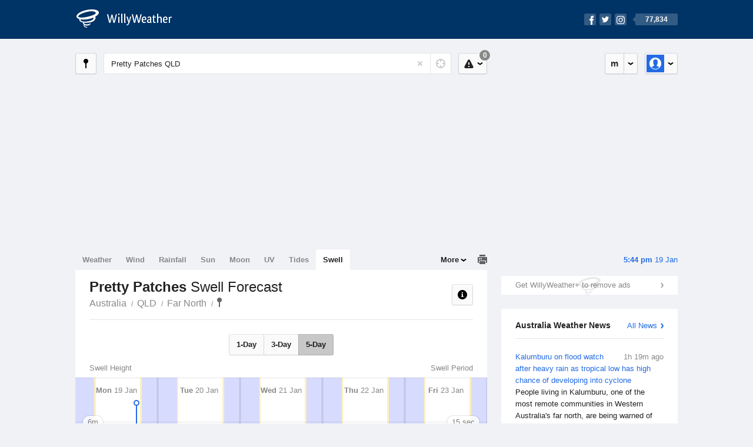

--- FILE ---
content_type: text/html; charset=UTF-8
request_url: https://swell.willyweather.com.au/qld/far-north/pretty-patches.html
body_size: 8698
content:
<!doctype html><html lang="en"><head><meta charset="utf-8"><meta name="apple-itunes-app" content="app-id=592978502, app-argument=https://itunes.apple.com/au/app/weather-by-willyweather/id592978502?mt=8&amp;uo=4&amp;at=11lMKC%22"><meta property="og:url" content="https://swell.willyweather.com.au/qld/far-north/pretty-patches.html"><link rel="canonical" href="https://swell.willyweather.com.au/qld/far-north/pretty-patches.html"/><meta name="description" content="Pretty Patches surf report updated daily. Surf forecast graph with detailed height, direction and period for swell waves"/><meta property="og:image" content="https://cdnres.willyweather.com.au/images/facebook.png"><meta property="og:image:secure_url" content="https://cdnres.willyweather.com.au/images/facebook.png"><link href="https://cdnres.willyweather.com.au/compiled/location.1.44.11.css" rel="stylesheet"><meta name="viewport" content="width=device-width,minimum-scale=1.0,maximum-scale=1.0"><link href="https://cdnres.willyweather.com.au/compiled/queries.1.44.11.css" rel="stylesheet"><link href="https://cdnres.willyweather.com.au/images/icons/apple-touch-icon-76.png" sizes="76x76" rel="apple-touch-icon-precomposed"><link href="https://cdnres.willyweather.com.au/images/icons/apple-touch-icon-120.png" sizes="120x120" rel="apple-touch-icon-precomposed"><link href="https://cdnres.willyweather.com.au/images/icons/apple-touch-icon-152.png" sizes="152x152" rel="apple-touch-icon-precomposed"><link href="https://cdnres.willyweather.com.au/images/icons/apple-touch-icon-180.png" sizes="180x180" rel="apple-touch-icon-precomposed"><link href="https://cdnres.willyweather.com.au/images/icons/favicon.ico" rel="icon"><script>
            ww = {data: {}};
            ww.isPrem = true ;
                            ww.weatherType = {code: 'swell'};
                    </script><script>
    ww.utcTimestamp = 1768808697000;
    ww.pageType = 'location';
    ww.cdn1Url = 'https://cdnres.willyweather.com.au';
    ww.location = {"id":22035,"name":"Pretty Patches","postcode":"","lat":-16.623,"lng":146.0452,"state":"QLD","region":"Far North","typeId":5,"timeZoneOffset":36000};
    ww.data.weatherTargeting = {"obsWind":25,"obsTemp":30,"rainLstHr":0,"rainToday":0,"precisNextHr":"shower-or-two","swellMorn1":0,"swellAftr1":0,"swellMorn2":0,"swellAftr2":1,"windMorn1":14,"windAftr1":12,"windMorn2":18,"windAftr2":16,"precis1":"partly-cloudy","precis2":"shower-or-two","minTemp1":29,"maxTemp1":29,"minTemp2":28,"maxTemp2":29,"maxUv1":14,"maxUv2":14}</script><script>
            var gaDim = {pageType: ww.pageType};
            if (ww.weatherType) gaDim.weatherType = ww.weatherType.code;
            if (ww.location) {
                if (ww.location.state) gaDim.state = ww.location.state;
                if (ww.location.region) gaDim.region = ww.location.region;
                if (ww.location.name) {
                    gaDim.name = ww.location.name;
                    gaDim.postcode = ww.location.postcode;
                    gaDim.locationType = ww.location.typeId.toString();
                }
            }

            dataLayer = [gaDim];
        </script><title>Pretty Patches Swell Forecast, QLD  - WillyWeather</title></head><body class="swell-view location-view minimal" data-locale="en_AU"><script>(function(w,d,s,l,i){w[l]=w[l]||[];w[l].push({'gtm.start':
                new Date().getTime(),event:'gtm.js'});var f=d.getElementsByTagName(s)[0],
                j=d.createElement(s),dl=l!='dataLayer'?'&l='+l:'';j.async=true;j.src=
                '//www.googletagmanager.com/gtm.js?id='+i+dl;f.parentNode.insertBefore(j,f);
            })(window,document,'script','dataLayer','GTM-54MN4R');
        </script><header class="super-header"><section class="hero-bar"><a href="/" class="logo" aria-label="WillyWeather Logo"><i class="icon"></i><span>WillyWeather</span></a><nav class="fly-out social"><a data-hint="Follow Us"><span class="count">77,834</span><i class="facebook"></i><i class="twitter"></i><i class="instagram"></i></a><div class="fly-out-contents"></div></nav></section></header><section class="wrapper"><div class="global-tools"><nav class="fly-out measurements"><a class="cycle button" data-hint="Cycle Units" >&nbsp;&nbsp;</a><a class="button" data-hint="Unit Settings"><i class="icon"></i></a><div class="fly-out-contents"><header><h2>Unit Settings</h2><h3>Measurement preferences are saved</h3></header><ul><li><select name="t" data-weathertype="weather" data-labels="&deg;C,&deg;F"><option selected value="c">Celsius</option><option value="f">Fahrenheit</option></select><label>Temperature</label></li><li><select name="rpm" data-weathertype="rainfall" data-labels="mm,in,pts"><option selected value="mm">mm</option><option value="in">inches</option><option value="pts">points</option></select><label>Rainfall</label></li><li><select name="sh" data-weathertype="swell" data-labels="m,ft"><option selected value="m">metres</option><option value="ft">feet</option></select><label>Swell Height</label></li><li><select name="th" data-weathertype="tides" data-labels="m,ft"><option selected value="m">metres</option><option value="ft">feet</option></select><label>Tide Height</label></li><li><select name="ws" data-weathertype="wind" data-labels="km/h,mph,m/s,knots"><option selected value="km/h">km/h</option><option value="mph">mph</option><option value="m/s">m/s</option><option value="knots">knots</option></select><label>Wind Speed</label></li><li><select name="d"><option selected value="km">kilometres</option><option value="miles">miles</option></select><label>Distance</label></li><li><select name="p"><option value="hpa">hPa</option><option value="mmhg">mmHg</option><option value="inhg">inHg</option><option value="psi">psi</option><option value="millibars">millibars</option></select><label>Pressure</label></li><li><select name="rh" data-labels="m,ft"><option selected value="m">metres</option><option value="ft">feet</option></select><label>River Height</label></li></ul></div></nav><nav class="fly-out account"><a class="button" data-hint="Account"><img src="https://cdnres.willyweather.com.au/images/gravatar.png" width="30" height="30" alt="Profile Picture"></a><div class="fly-out-contents"></div></nav></div><section class="location-bar"><a class="button close-locations" data-hint="View Locations Map" data-closest-station-modal-trigger data-closest-point-modal-mode="locations"><i class="icon"></i></a><form method="get" action="/search/search.html" class="search empty" autocomplete="off"><input type="search" name="query" placeholder="Enter Location or Postcode" value="Pretty Patches QLD" aria-label="Enter Location or Postcode"><a class="current-location" data-hint="Use Current Location"><span class="icon"></span></a><i class="activity-indicator"></i><button type="reset" aria-label="Reset"></button><div class="fly-out-contents results"></div></form><nav class="fly-out warnings"><a data-hint="Warnings" class="button"><i class="icon"><b class="badge">0</b></i></a><div class="fly-out-contents"></div><script>
        ww.data.warningsSummary = {areaType: 'location', id: 22035};
    </script></nav></section><figure class="ad ad-billboard" data-ad-type="billboard"></figure><section class="content"><aside class="secondary-focus"><time class="location-time"><strong class="time"></strong>&nbsp;<span class="date"></span></time><figure class="ad block ad-mrec ad-mrec1" data-ad-type="mrec1"><a class="cta nudge" href="https://www.willyweather.com.au/account/register.html">Get WillyWeather+ to remove ads</a></figure><section class="block news"><header><a class="cta" href="//www.willyweather.com.au/news.html">All News</a><h2>Australia Weather News</h2></header><ul><li><a href="//www.willyweather.com.au/news/212558/kalumburu+on+flood+watch+after+heavy+rain+as+tropical+low+has+high+chance+of+developing+into+cyclone.html"><time>        1h 19m ago</time>
                                        Kalumburu on flood watch after heavy rain as tropical low has high chance of developing into cyclone
                                                                                    <p>People living in Kalumburu, one of the most remote communities in Western Australia&#039;s far north, are being warned of rising river levels and floods, after heavy rain.</p></a></li><li><a href="//www.willyweather.com.au/news/212560/petition+asks+alice+springs+public+library+to+extend+opening+hours+amid+outback+heat.html"><time>        1h 37m ago</time>
                                        Petition asks Alice Springs Public Library to extend opening hours amid outback heat
                                                                            </a></li><li><a href="//www.willyweather.com.au/news/212559/young+sydney+surfer+uninjured+after+shark+bites+board+at+dee+why+beach.html"><time>        3h ago</time>
                                        Young Sydney surfer uninjured after shark bites board at Dee Why Beach
                                                                            </a></li></ul></section><section class="block trends" data-expanding-module="trends"><header><a class="cta toggle" data-view-more-button data-view-more-text="View More" data-view-less-text="View Less">View More</a><h2>Trending Locations</h2></header><ul><li><a href="https://swell.willyweather.com.au/nsw/sydney/bondi-beach.html">
                                        Bondi Beach, NSW 2026                </a></li><li><a href="https://swell.willyweather.com.au/nsw/hunter/newcastle-beach.html">
                                        Newcastle Beach, NSW                </a></li><li><a href="https://swell.willyweather.com.au/nsw/sydney/cronulla-beach.html">
                                        Cronulla Beach, NSW                </a></li><li class="secondary hidden"><a href="https://swell.willyweather.com.au/nsw/sydney/manly-beach.html">
                                        Manly Beach, NSW                </a></li><li class="secondary hidden"><a href="https://swell.willyweather.com.au/nsw/sydney/sydney-harbour-entrance.html">
                                        Sydney Harbour Entrance, NSW                </a></li></ul></section></aside><main class="primary-focus"><nav class="tabs"><section class="primary-tabs"><a href="//www.willyweather.com.au/qld/far-north/pretty-patches.html">Weather</a><a href="//wind.willyweather.com.au/qld/far-north/pretty-patches.html">Wind</a><a href="//rainfall.willyweather.com.au/qld/far-north/pretty-patches.html">Rainfall</a><a href="//sunrisesunset.willyweather.com.au/qld/far-north/pretty-patches.html">Sun</a><a href="//moonphases.willyweather.com.au/qld/far-north/pretty-patches.html">Moon</a><a href="//uv.willyweather.com.au/qld/far-north/pretty-patches.html">UV</a><a href="//tides.willyweather.com.au/qld/far-north/pretty-patches.html">Tides</a><a href="//swell.willyweather.com.au/qld/far-north/pretty-patches.html">Swell</a></section><a class="print-tool" data-hint="Printable Overview" data-modal="overview"></a><section class="more-tabs fly-out"><a>More</a><div class="fly-out-contents"><ul><li class="hidden" data-hidden="1"><a href="//www.willyweather.com.au/qld/far-north/pretty-patches.html">Weather</a></li><li class="hidden" data-hidden="1"><a href="//wind.willyweather.com.au/qld/far-north/pretty-patches.html">Wind</a></li><li class="hidden" data-hidden="1"><a href="//rainfall.willyweather.com.au/qld/far-north/pretty-patches.html">Rainfall</a></li><li class="hidden" data-hidden="1"><a href="//sunrisesunset.willyweather.com.au/qld/far-north/pretty-patches.html">Sun</a></li><li class="hidden" data-hidden="1"><a href="//moonphases.willyweather.com.au/qld/far-north/pretty-patches.html">Moon</a></li><li class="hidden" data-hidden="1"><a href="//uv.willyweather.com.au/qld/far-north/pretty-patches.html">UV</a></li><li class="hidden" data-hidden="1"><a href="//tides.willyweather.com.au/qld/far-north/pretty-patches.html">Tides</a></li><li class="hidden" data-hidden="1"><a href="//swell.willyweather.com.au/qld/far-north/pretty-patches.html">Swell</a></li><li><a href="//www.willyweather.com.au/cameras.html" data-link="cameras" >Cameras</a></li><li><a href="//www.willyweather.com.au/climate/weather-stations.html" data-link="weather-stations">Weather Stations</a></li><li><a href="//www.willyweather.com.au/news.html">Weather News</a></li><li><a href="//www.willyweather.com.au/warnings.html">Warnings</a></li><li><a href="//www.willyweather.com.au/maps.html" data-link="maps">Maps</a></li><li><a href="//www.willyweather.com.au/graphs.html" data-link="graphs">Graphs</a></li></ul></div></section></nav><article class="view"><header class="view-header"><nav class="tools stacked-buttons"><a class="button help-info" data-hint="Help and Info"><i class="icon"></i></a></nav><h1>Pretty Patches        <em> Swell Forecast</em></h1><ul class="breadcrumbs"><li><a href="/">Australia</a></li><li><a href="/qld.html">QLD</a></li><li><a href="/qld/far-north.html">Far North</a></li><li class="final-point"><a href="/qld/far-north/pretty-patches.html">Pretty Patches</a></li></ul></header><nav class="sub-tabs"><a class="button" data-outlook="1">1-Day</a><a class="button" data-outlook="3">3-Day</a><a class="button" data-outlook="5">5-Day</a></nav><div class="extra-tools"><section><a data-hint="Go to Current Time" class="button current-time hidden"><i class="icon"></i></a></section></div><div class="plot-titles"><section class="plot-secondary"></section><section class="plot-primary"></section></div><figure id="" class="graph super-graph animate loading"><nav class="flippers"><a class="back"></a><a class="forward"></a></nav></figure><form><fieldset class="legend-list graph-legend" data-series="active"><legend>
            Graph Plots
            <a href="https://www.willyweather.com.au/graphs.html?graph=outlook:1,location:22035,series=order:0,id:sunrisesunset,type:forecast,series=order:1,id:swell-height,type:forecast,series=order:2,id:swell-period,type:forecast" class="cta" alt="swell forecast graph">Open in Graphs</a></legend><ul class="icon-list options simple"><li data-id="swell-height" data-type="forecast" data-name="Swell Height"><label><input type="checkbox" aria-labelledby="graph-plot-primary-label"><i class="icon"><svg height="24px" width="84px"><g><rect height="4" width="84" y="10" x="0"/></g><g fill-rule="evenodd" fill="none" stroke-width="1" stroke="none"><path fill="#fff" stroke="#000" d="M40,21 L40,12 L35,12 L42.5,3 L50,12 L45,12 L45,21 L40,21 Z"/></g></svg></i></label><h3 id="graph-plot-primary-label">
                    Swell Height and Direction Forecast <em>NOAA WaveWatch III</em></h3></li><li data-id="swell-period" data-type="forecast" data-name="Swell Period"><label><input type="checkbox" aria-labelledby="graph-plot-secondary-label"><i class="icon"><svg height="24px" width="84px"><g><rect height="4" width="84" y="10" x="0"/><circle r="5" cy="12" cx="42"/></g></svg></i></label><h3 id="graph-plot-secondary-label">
                    Swell Period Forecast <em>NOAA WaveWatch III</em></h3></li></ul></fieldset><script>
        ww.data.graphs = [{view: {target: '.view'},
                            graph: {config: {target: '.super-graph',
                                            timestamp: ww.utcTimestamp,
                                            timeZoneOffset: ww.location.timeZoneOffset,
                                            outlook: 5,
                                            series: [{id: 'swell-height', type: 'forecast'}, {id: 'swell-period', type: 'forecast'}, {id: 'sunrisesunset', type: 'forecast'}]
                                    },
                            data: {"forecastGraphs":{"swell-height":{"dataConfig":{"series":{"config":{"id":"swell-height","color":"#0094F8","lineWidth":2,"lineFill":true,"lineRenderer":"StraightLineRenderer","showPoints":true,"pointRenderer":"ArrowPointRenderer","pointFormatter":"DirectionPointFormatter"},"yAxisDataMin":0.6,"yAxisDataMax":2,"yAxisMin":0,"yAxisMax":8,"groups":[{"dateTime":1768780800,"points":[{"x":1768780800,"y":0.7,"direction":27.08,"directionText":"NNE","description":"slight","pointStyle":{"fill":"#88bffb","stroke":"#6f9bcb"}},{"x":1768784400,"y":0.7,"direction":27.8,"directionText":"NNE","description":"slight","pointStyle":{"fill":"#88bffb","stroke":"#6f9bcb"}},{"x":1768788000,"y":0.6,"direction":28.66,"directionText":"NNE","description":"slight","pointStyle":{"fill":"#88bffb","stroke":"#6f9bcb"}},{"x":1768791600,"y":0.7,"direction":29.71,"directionText":"NNE","description":"slight","pointStyle":{"fill":"#88bffb","stroke":"#6f9bcb"}},{"x":1768795200,"y":0.6,"direction":32.56,"directionText":"NNE","description":"slight","pointStyle":{"fill":"#88bffb","stroke":"#6f9bcb"}},{"x":1768798800,"y":0.6,"direction":20.69,"directionText":"NNE","description":"slight","pointStyle":{"fill":"#88bffb","stroke":"#6f9bcb"}},{"x":1768802400,"y":0.6,"direction":21.53,"directionText":"NNE","description":"slight","pointStyle":{"fill":"#88bffb","stroke":"#6f9bcb"}},{"x":1768806000,"y":0.6,"direction":22.52,"directionText":"NNE","description":"slight","pointStyle":{"fill":"#88bffb","stroke":"#6f9bcb"}},{"x":1768809600,"y":0.6,"direction":23.79,"directionText":"NNE","description":"slight","pointStyle":{"fill":"#88bffb","stroke":"#6f9bcb"}},{"x":1768813200,"y":0.6,"direction":25.29,"directionText":"NNE","description":"slight","pointStyle":{"fill":"#88bffb","stroke":"#6f9bcb"}},{"x":1768816800,"y":0.6,"direction":12.26,"directionText":"NNE","description":"slight","pointStyle":{"fill":"#88bffb","stroke":"#6f9bcb"}},{"x":1768820400,"y":0.6,"direction":13.01,"directionText":"NNE","description":"slight","pointStyle":{"fill":"#88bffb","stroke":"#6f9bcb"}},{"x":1768824000,"y":0.6,"direction":14.74,"directionText":"NNE","description":"slight","pointStyle":{"fill":"#88bffb","stroke":"#6f9bcb"}},{"x":1768827600,"y":0.7,"direction":18.34,"directionText":"NNE","description":"slight","pointStyle":{"fill":"#88bffb","stroke":"#6f9bcb"}},{"x":1768831200,"y":0.7,"direction":25.51,"directionText":"NNE","description":"slight","pointStyle":{"fill":"#88bffb","stroke":"#6f9bcb"}},{"x":1768834800,"y":0.8,"direction":37.76,"directionText":"NE","description":"slight","pointStyle":{"fill":"#88bffb","stroke":"#6f9bcb"}},{"x":1768838400,"y":0.8,"direction":60.17,"directionText":"ENE","description":"slight","pointStyle":{"fill":"#88bffb","stroke":"#6f9bcb"}},{"x":1768842000,"y":0.9,"direction":80.31,"directionText":"E","description":"slight","pointStyle":{"fill":"#88bffb","stroke":"#6f9bcb"}},{"x":1768845600,"y":0.9,"direction":94.77,"directionText":"E","description":"slight","pointStyle":{"fill":"#88bffb","stroke":"#6f9bcb"}},{"x":1768849200,"y":0.9,"direction":103.35,"directionText":"ESE","description":"slight","pointStyle":{"fill":"#88bffb","stroke":"#6f9bcb"}},{"x":1768852800,"y":0.9,"direction":108.04,"directionText":"ESE","description":"slight","pointStyle":{"fill":"#88bffb","stroke":"#6f9bcb"}},{"x":1768856400,"y":0.9,"direction":106.51,"directionText":"ESE","description":"slight","pointStyle":{"fill":"#88bffb","stroke":"#6f9bcb"}},{"x":1768860000,"y":0.9,"direction":107.71,"directionText":"ESE","description":"slight","pointStyle":{"fill":"#88bffb","stroke":"#6f9bcb"}},{"x":1768863600,"y":0.9,"direction":108.06,"directionText":"ESE","description":"slight","pointStyle":{"fill":"#88bffb","stroke":"#6f9bcb"}}]},{"dateTime":1768867200,"points":[{"x":1768867200,"y":0.9,"direction":107.93,"directionText":"ESE","description":"slight","pointStyle":{"fill":"#88bffb","stroke":"#6f9bcb"}},{"x":1768870800,"y":0.9,"direction":100.64,"directionText":"E","description":"slight","pointStyle":{"fill":"#88bffb","stroke":"#6f9bcb"}},{"x":1768874400,"y":0.9,"direction":100.57,"directionText":"E","description":"slight","pointStyle":{"fill":"#88bffb","stroke":"#6f9bcb"}},{"x":1768878000,"y":0.9,"direction":100.55,"directionText":"E","description":"slight","pointStyle":{"fill":"#88bffb","stroke":"#6f9bcb"}},{"x":1768881600,"y":0.9,"direction":100.44,"directionText":"E","description":"slight","pointStyle":{"fill":"#88bffb","stroke":"#6f9bcb"}},{"x":1768885200,"y":0.9,"direction":100.19,"directionText":"E","description":"slight","pointStyle":{"fill":"#88bffb","stroke":"#6f9bcb"}},{"x":1768888800,"y":0.9,"direction":95.39,"directionText":"E","description":"slight","pointStyle":{"fill":"#88bffb","stroke":"#6f9bcb"}},{"x":1768892400,"y":0.9,"direction":95.23,"directionText":"E","description":"slight","pointStyle":{"fill":"#88bffb","stroke":"#6f9bcb"}},{"x":1768896000,"y":1,"direction":95.09,"directionText":"E","description":"slight","pointStyle":{"fill":"#88bffb","stroke":"#6f9bcb"}},{"x":1768899600,"y":1,"direction":94.92,"directionText":"E","description":"slight","pointStyle":{"fill":"#88bffb","stroke":"#6f9bcb"}},{"x":1768903200,"y":1,"direction":94.75,"directionText":"E","description":"slight","pointStyle":{"fill":"#88bffb","stroke":"#6f9bcb"}},{"x":1768906800,"y":1,"direction":94.56,"directionText":"E","description":"slight","pointStyle":{"fill":"#88bffb","stroke":"#6f9bcb"}},{"x":1768910400,"y":1.1,"direction":91.32,"directionText":"E","description":"slight","pointStyle":{"fill":"#88bffb","stroke":"#6f9bcb"}},{"x":1768914000,"y":1.1,"direction":91.49,"directionText":"E","description":"slight","pointStyle":{"fill":"#88bffb","stroke":"#6f9bcb"}},{"x":1768917600,"y":1.1,"direction":91.66,"directionText":"E","description":"slight","pointStyle":{"fill":"#88bffb","stroke":"#6f9bcb"}},{"x":1768921200,"y":1.1,"direction":91.82,"directionText":"E","description":"slight","pointStyle":{"fill":"#88bffb","stroke":"#6f9bcb"}},{"x":1768924800,"y":1.1,"direction":91.94,"directionText":"E","description":"slight","pointStyle":{"fill":"#88bffb","stroke":"#6f9bcb"}},{"x":1768928400,"y":1.1,"direction":92.07,"directionText":"E","description":"slight","pointStyle":{"fill":"#88bffb","stroke":"#6f9bcb"}},{"x":1768932000,"y":1.1,"direction":92.12,"directionText":"E","description":"slight","pointStyle":{"fill":"#88bffb","stroke":"#6f9bcb"}},{"x":1768935600,"y":1.1,"direction":89.32,"directionText":"E","description":"slight","pointStyle":{"fill":"#88bffb","stroke":"#6f9bcb"}},{"x":1768939200,"y":1.1,"direction":89.33,"directionText":"E","description":"slight","pointStyle":{"fill":"#88bffb","stroke":"#6f9bcb"}},{"x":1768942800,"y":1.1,"direction":89.25,"directionText":"E","description":"slight","pointStyle":{"fill":"#88bffb","stroke":"#6f9bcb"}},{"x":1768946400,"y":1.1,"direction":89.07,"directionText":"E","description":"slight","pointStyle":{"fill":"#88bffb","stroke":"#6f9bcb"}},{"x":1768950000,"y":1.1,"direction":88.77,"directionText":"E","description":"slight","pointStyle":{"fill":"#88bffb","stroke":"#6f9bcb"}}]},{"dateTime":1768953600,"points":[{"x":1768953600,"y":1.1,"direction":88.38,"directionText":"E","description":"slight","pointStyle":{"fill":"#88bffb","stroke":"#6f9bcb"}},{"x":1768957200,"y":1.1,"direction":87.94,"directionText":"E","description":"slight","pointStyle":{"fill":"#88bffb","stroke":"#6f9bcb"}},{"x":1768960800,"y":1.1,"direction":87.53,"directionText":"E","description":"slight","pointStyle":{"fill":"#88bffb","stroke":"#6f9bcb"}},{"x":1768964400,"y":1.1,"direction":87.15,"directionText":"E","description":"slight","pointStyle":{"fill":"#88bffb","stroke":"#6f9bcb"}},{"x":1768968000,"y":1.1,"direction":86.84,"directionText":"E","description":"slight","pointStyle":{"fill":"#88bffb","stroke":"#6f9bcb"}},{"x":1768971600,"y":1.1,"direction":86.77,"directionText":"E","description":"slight","pointStyle":{"fill":"#88bffb","stroke":"#6f9bcb"}},{"x":1768975200,"y":1,"direction":86.83,"directionText":"E","description":"slight","pointStyle":{"fill":"#88bffb","stroke":"#6f9bcb"}},{"x":1768978800,"y":1,"direction":86.97,"directionText":"E","description":"slight","pointStyle":{"fill":"#88bffb","stroke":"#6f9bcb"}},{"x":1768982400,"y":1,"direction":85.74,"directionText":"E","description":"slight","pointStyle":{"fill":"#88bffb","stroke":"#6f9bcb"}},{"x":1768986000,"y":1,"direction":85.87,"directionText":"E","description":"slight","pointStyle":{"fill":"#88bffb","stroke":"#6f9bcb"}},{"x":1768989600,"y":1,"direction":85.96,"directionText":"E","description":"slight","pointStyle":{"fill":"#88bffb","stroke":"#6f9bcb"}},{"x":1768993200,"y":1,"direction":86.09,"directionText":"E","description":"slight","pointStyle":{"fill":"#88bffb","stroke":"#6f9bcb"}},{"x":1768996800,"y":1,"direction":86.15,"directionText":"E","description":"slight","pointStyle":{"fill":"#88bffb","stroke":"#6f9bcb"}},{"x":1769000400,"y":1,"direction":86.18,"directionText":"E","description":"slight","pointStyle":{"fill":"#88bffb","stroke":"#6f9bcb"}},{"x":1769004000,"y":0.9,"direction":86.17,"directionText":"E","description":"slight","pointStyle":{"fill":"#88bffb","stroke":"#6f9bcb"}},{"x":1769007600,"y":0.9,"direction":86.11,"directionText":"E","description":"slight","pointStyle":{"fill":"#88bffb","stroke":"#6f9bcb"}},{"x":1769011200,"y":0.9,"direction":85.99,"directionText":"E","description":"slight","pointStyle":{"fill":"#88bffb","stroke":"#6f9bcb"}},{"x":1769014800,"y":0.9,"direction":85.87,"directionText":"E","description":"slight","pointStyle":{"fill":"#88bffb","stroke":"#6f9bcb"}},{"x":1769018400,"y":0.9,"direction":85.68,"directionText":"E","description":"slight","pointStyle":{"fill":"#88bffb","stroke":"#6f9bcb"}},{"x":1769022000,"y":0.9,"direction":85.54,"directionText":"E","description":"slight","pointStyle":{"fill":"#88bffb","stroke":"#6f9bcb"}},{"x":1769025600,"y":0.9,"direction":85.45,"directionText":"E","description":"slight","pointStyle":{"fill":"#88bffb","stroke":"#6f9bcb"}},{"x":1769029200,"y":0.9,"direction":85.48,"directionText":"E","description":"slight","pointStyle":{"fill":"#88bffb","stroke":"#6f9bcb"}},{"x":1769032800,"y":0.9,"direction":85.59,"directionText":"E","description":"slight","pointStyle":{"fill":"#88bffb","stroke":"#6f9bcb"}},{"x":1769036400,"y":0.9,"direction":85.71,"directionText":"E","description":"slight","pointStyle":{"fill":"#88bffb","stroke":"#6f9bcb"}}]},{"dateTime":1769040000,"points":[{"x":1769040000,"y":0.9,"direction":85.7,"directionText":"E","description":"slight","pointStyle":{"fill":"#88bffb","stroke":"#6f9bcb"}},{"x":1769043600,"y":0.9,"direction":85.51,"directionText":"E","description":"slight","pointStyle":{"fill":"#88bffb","stroke":"#6f9bcb"}},{"x":1769047200,"y":0.9,"direction":85.03,"directionText":"E","description":"slight","pointStyle":{"fill":"#88bffb","stroke":"#6f9bcb"}},{"x":1769050800,"y":0.9,"direction":84.37,"directionText":"E","description":"slight","pointStyle":{"fill":"#88bffb","stroke":"#6f9bcb"}},{"x":1769054400,"y":0.9,"direction":83.65,"directionText":"E","description":"slight","pointStyle":{"fill":"#88bffb","stroke":"#6f9bcb"}},{"x":1769058000,"y":0.9,"direction":82.95,"directionText":"E","description":"slight","pointStyle":{"fill":"#88bffb","stroke":"#6f9bcb"}},{"x":1769061600,"y":0.9,"direction":82.62,"directionText":"E","description":"slight","pointStyle":{"fill":"#88bffb","stroke":"#6f9bcb"}},{"x":1769065200,"y":0.9,"direction":82.63,"directionText":"E","description":"slight","pointStyle":{"fill":"#88bffb","stroke":"#6f9bcb"}},{"x":1769068800,"y":0.9,"direction":84.14,"directionText":"E","description":"slight","pointStyle":{"fill":"#88bffb","stroke":"#6f9bcb"}},{"x":1769072400,"y":0.9,"direction":84.29,"directionText":"E","description":"slight","pointStyle":{"fill":"#88bffb","stroke":"#6f9bcb"}},{"x":1769076000,"y":0.9,"direction":84.28,"directionText":"E","description":"slight","pointStyle":{"fill":"#88bffb","stroke":"#6f9bcb"}},{"x":1769079600,"y":0.9,"direction":84.03,"directionText":"E","description":"slight","pointStyle":{"fill":"#88bffb","stroke":"#6f9bcb"}},{"x":1769083200,"y":0.9,"direction":83.41,"directionText":"E","description":"slight","pointStyle":{"fill":"#88bffb","stroke":"#6f9bcb"}},{"x":1769086800,"y":0.9,"direction":84.11,"directionText":"E","description":"slight","pointStyle":{"fill":"#88bffb","stroke":"#6f9bcb"}},{"x":1769090400,"y":0.9,"direction":83.58,"directionText":"E","description":"slight","pointStyle":{"fill":"#88bffb","stroke":"#6f9bcb"}},{"x":1769094000,"y":0.9,"direction":83.09,"directionText":"E","description":"slight","pointStyle":{"fill":"#88bffb","stroke":"#6f9bcb"}},{"x":1769097600,"y":0.9,"direction":82.64,"directionText":"E","description":"slight","pointStyle":{"fill":"#88bffb","stroke":"#6f9bcb"}},{"x":1769101200,"y":0.9,"direction":82.45,"directionText":"E","description":"slight","pointStyle":{"fill":"#88bffb","stroke":"#6f9bcb"}},{"x":1769104800,"y":0.9,"direction":82.46,"directionText":"E","description":"slight","pointStyle":{"fill":"#88bffb","stroke":"#6f9bcb"}},{"x":1769108400,"y":0.9,"direction":82.64,"directionText":"E","description":"slight","pointStyle":{"fill":"#88bffb","stroke":"#6f9bcb"}},{"x":1769112000,"y":0.9,"direction":82.9,"directionText":"E","description":"slight","pointStyle":{"fill":"#88bffb","stroke":"#6f9bcb"}},{"x":1769115600,"y":0.9,"direction":83.21,"directionText":"E","description":"slight","pointStyle":{"fill":"#88bffb","stroke":"#6f9bcb"}},{"x":1769119200,"y":0.9,"direction":83.53,"directionText":"E","description":"slight","pointStyle":{"fill":"#88bffb","stroke":"#6f9bcb"}},{"x":1769122800,"y":0.9,"direction":83.81,"directionText":"E","description":"slight","pointStyle":{"fill":"#88bffb","stroke":"#6f9bcb"}}]},{"dateTime":1769126400,"points":[{"x":1769126400,"y":0.9,"direction":84.04,"directionText":"E","description":"slight","pointStyle":{"fill":"#88bffb","stroke":"#6f9bcb"}},{"x":1769130000,"y":0.9,"direction":86.45,"directionText":"E","description":"slight","pointStyle":{"fill":"#88bffb","stroke":"#6f9bcb"}},{"x":1769133600,"y":0.9,"direction":86.43,"directionText":"E","description":"slight","pointStyle":{"fill":"#88bffb","stroke":"#6f9bcb"}},{"x":1769137200,"y":0.9,"direction":86.4,"directionText":"E","description":"slight","pointStyle":{"fill":"#88bffb","stroke":"#6f9bcb"}},{"x":1769140800,"y":0.9,"direction":86.37,"directionText":"E","description":"slight","pointStyle":{"fill":"#88bffb","stroke":"#6f9bcb"}},{"x":1769144400,"y":0.9,"direction":86.32,"directionText":"E","description":"slight","pointStyle":{"fill":"#88bffb","stroke":"#6f9bcb"}},{"x":1769148000,"y":0.9,"direction":86.28,"directionText":"E","description":"slight","pointStyle":{"fill":"#88bffb","stroke":"#6f9bcb"}},{"x":1769151600,"y":0.9,"direction":86.22,"directionText":"E","description":"slight","pointStyle":{"fill":"#88bffb","stroke":"#6f9bcb"}},{"x":1769155200,"y":0.9,"direction":86.16,"directionText":"E","description":"slight","pointStyle":{"fill":"#88bffb","stroke":"#6f9bcb"}},{"x":1769158800,"y":0.9,"direction":86.11,"directionText":"E","description":"slight","pointStyle":{"fill":"#88bffb","stroke":"#6f9bcb"}},{"x":1769162400,"y":0.9,"direction":85.57,"directionText":"E","description":"slight","pointStyle":{"fill":"#88bffb","stroke":"#6f9bcb"}},{"x":1769166000,"y":0.9,"direction":85.56,"directionText":"E","description":"slight","pointStyle":{"fill":"#88bffb","stroke":"#6f9bcb"}},{"x":1769169600,"y":0.9,"direction":85.55,"directionText":"E","description":"slight","pointStyle":{"fill":"#88bffb","stroke":"#6f9bcb"}},{"x":1769173200,"y":1,"direction":85.55,"directionText":"E","description":"slight","pointStyle":{"fill":"#88bffb","stroke":"#6f9bcb"}},{"x":1769176800,"y":1,"direction":85.57,"directionText":"E","description":"slight","pointStyle":{"fill":"#88bffb","stroke":"#6f9bcb"}},{"x":1769180400,"y":1,"direction":85.6,"directionText":"E","description":"slight","pointStyle":{"fill":"#88bffb","stroke":"#6f9bcb"}},{"x":1769184000,"y":1.1,"direction":85.63,"directionText":"E","description":"slight","pointStyle":{"fill":"#88bffb","stroke":"#6f9bcb"}},{"x":1769187600,"y":1.1,"direction":85.26,"directionText":"E","description":"slight","pointStyle":{"fill":"#88bffb","stroke":"#6f9bcb"}},{"x":1769191200,"y":1.2,"direction":86.91,"directionText":"E","description":"slight","pointStyle":{"fill":"#88bffb","stroke":"#6f9bcb"}},{"x":1769194800,"y":1.2,"direction":88.39,"directionText":"E","description":"slight","pointStyle":{"fill":"#88bffb","stroke":"#6f9bcb"}},{"x":1769198400,"y":1.2,"direction":89.85,"directionText":"E","description":"slight","pointStyle":{"fill":"#88bffb","stroke":"#6f9bcb"}},{"x":1769202000,"y":1.2,"direction":91.47,"directionText":"E","description":"slight","pointStyle":{"fill":"#88bffb","stroke":"#6f9bcb"}},{"x":1769205600,"y":1.2,"direction":93.45,"directionText":"E","description":"slight","pointStyle":{"fill":"#88bffb","stroke":"#6f9bcb"}},{"x":1769209200,"y":1.3,"direction":95.41,"directionText":"E","description":"moderate","pointStyle":{"fill":"#5dacfd","stroke":"#4178b1"}}]},{"dateTime":1769212800,"points":[{"x":1769212800,"y":1.3,"direction":92.1,"directionText":"E","description":"moderate","pointStyle":{"fill":"#5dacfd","stroke":"#4178b1"}},{"x":1769216400,"y":1.3,"direction":93.23,"directionText":"E","description":"moderate","pointStyle":{"fill":"#5dacfd","stroke":"#4178b1"}},{"x":1769220000,"y":1.3,"direction":94.23,"directionText":"E","description":"moderate","pointStyle":{"fill":"#5dacfd","stroke":"#4178b1"}},{"x":1769223600,"y":1.4,"direction":91.64,"directionText":"E","description":"moderate","pointStyle":{"fill":"#5dacfd","stroke":"#4178b1"}},{"x":1769227200,"y":1.4,"direction":92.96,"directionText":"E","description":"moderate","pointStyle":{"fill":"#5dacfd","stroke":"#4178b1"}},{"x":1769238000,"y":1.6,"direction":83.75,"directionText":"E","description":"moderate","pointStyle":{"fill":"#5dacfd","stroke":"#4178b1"}},{"x":1769248800,"y":1.7,"direction":84.19,"directionText":"E","description":"moderate","pointStyle":{"fill":"#5dacfd","stroke":"#4178b1"}},{"x":1769259600,"y":1.8,"direction":84.62,"directionText":"E","description":"moderate","pointStyle":{"fill":"#5dacfd","stroke":"#4178b1"}},{"x":1769270400,"y":1.9,"direction":82.17,"directionText":"E","description":"moderate","pointStyle":{"fill":"#5dacfd","stroke":"#4178b1"}},{"x":1769281200,"y":2,"direction":82.43,"directionText":"E","description":"moderate","pointStyle":{"fill":"#5dacfd","stroke":"#4178b1"}},{"x":1769292000,"y":1.9,"direction":82.97,"directionText":"E","description":"moderate","pointStyle":{"fill":"#5dacfd","stroke":"#4178b1"}}]},{"dateTime":1769299200,"points":[{"x":1769302800,"y":1.8,"direction":83.57,"directionText":"E","description":"moderate","pointStyle":{"fill":"#5dacfd","stroke":"#4178b1"}},{"x":1769313600,"y":1.7,"direction":83.85,"directionText":"E","description":"moderate","pointStyle":{"fill":"#5dacfd","stroke":"#4178b1"}},{"x":1769324400,"y":1.6,"direction":83.7,"directionText":"E","description":"moderate","pointStyle":{"fill":"#5dacfd","stroke":"#4178b1"}},{"x":1769335200,"y":1.5,"direction":83.28,"directionText":"E","description":"moderate","pointStyle":{"fill":"#5dacfd","stroke":"#4178b1"}},{"x":1769346000,"y":1.5,"direction":83,"directionText":"E","description":"moderate","pointStyle":{"fill":"#5dacfd","stroke":"#4178b1"}},{"x":1769356800,"y":1.5,"direction":86.77,"directionText":"E","description":"moderate","pointStyle":{"fill":"#5dacfd","stroke":"#4178b1"}},{"x":1769367600,"y":1.7,"direction":86.59,"directionText":"E","description":"moderate","pointStyle":{"fill":"#5dacfd","stroke":"#4178b1"}},{"x":1769378400,"y":1.6,"direction":86.02,"directionText":"E","description":"moderate","pointStyle":{"fill":"#5dacfd","stroke":"#4178b1"}}]}],"controlPoints":{"pre":{"x":1768777200,"y":0.7,"direction":34.81,"directionText":"NE","description":"slight","pointStyle":{"fill":"#88bffb","stroke":"#6f9bcb"}},"post":{"x":1769389200,"y":1.5,"direction":86.2,"directionText":"E","description":"moderate","pointStyle":{"fill":"#5dacfd","stroke":"#4178b1"}}},"controlPoint":null},"xAxisMin":1768780800,"xAxisMax":1769385599},"carousel":{"size":21,"start":5},"units":{"height":"m"},"issueDateTime":"2026-01-19 12:17:42","nextIssueDateTime":"2026-01-20 12:17:42"},"swell-period":{"dataConfig":{"series":{"config":{"id":"swell-period","color":"#003355","lineWidth":2,"lineFill":false,"lineRenderer":"StraightLineRenderer","showPoints":true,"pointRenderer":"CirclePointRenderer","pointFormatter":"SwellPeriodPointFormatter","pointStyle":{"fill":"#FFFFFF","stroke":"#003355"}},"yAxisDataMin":5.45,"yAxisDataMax":10.93,"yAxisMin":0,"yAxisMax":20,"groups":[{"dateTime":1768780800,"points":[{"x":1768780800,"y":7.09},{"x":1768784400,"y":6.98},{"x":1768788000,"y":6.9},{"x":1768791600,"y":6.81},{"x":1768795200,"y":6.67},{"x":1768798800,"y":6.58},{"x":1768802400,"y":6.5},{"x":1768806000,"y":6.43},{"x":1768809600,"y":6.37},{"x":1768813200,"y":6.29},{"x":1768816800,"y":6.19},{"x":1768820400,"y":6.11},{"x":1768824000,"y":6.05},{"x":1768827600,"y":5.99},{"x":1768831200,"y":5.91},{"x":1768834800,"y":5.82},{"x":1768838400,"y":5.74},{"x":1768842000,"y":5.69},{"x":1768845600,"y":5.67},{"x":1768849200,"y":5.69},{"x":1768852800,"y":5.76},{"x":1768856400,"y":5.88},{"x":1768860000,"y":6},{"x":1768863600,"y":6.1}]},{"dateTime":1768867200,"points":[{"x":1768867200,"y":6.2},{"x":1768870800,"y":6.32},{"x":1768874400,"y":6.42},{"x":1768878000,"y":6.5},{"x":1768881600,"y":6.58},{"x":1768885200,"y":6.66},{"x":1768888800,"y":6.73},{"x":1768892400,"y":6.81},{"x":1768896000,"y":6.89},{"x":1768899600,"y":6.96},{"x":1768903200,"y":7.04},{"x":1768906800,"y":7.13},{"x":1768910400,"y":7.21},{"x":1768914000,"y":7.28},{"x":1768917600,"y":7.35},{"x":1768921200,"y":7.41},{"x":1768924800,"y":7.47},{"x":1768928400,"y":7.53},{"x":1768932000,"y":7.6},{"x":1768935600,"y":7.69},{"x":1768939200,"y":7.78},{"x":1768942800,"y":7.84},{"x":1768946400,"y":7.88},{"x":1768950000,"y":7.91}]},{"dateTime":1768953600,"points":[{"x":1768953600,"y":7.92},{"x":1768957200,"y":7.93},{"x":1768960800,"y":7.94},{"x":1768964400,"y":7.96},{"x":1768968000,"y":7.98},{"x":1768971600,"y":8.02},{"x":1768975200,"y":8.08},{"x":1768978800,"y":8.16},{"x":1768982400,"y":8.22},{"x":1768986000,"y":8.26},{"x":1768989600,"y":8.29},{"x":1768993200,"y":8.31},{"x":1768996800,"y":8.33},{"x":1769000400,"y":8.34},{"x":1769004000,"y":8.34},{"x":1769007600,"y":8.34},{"x":1769011200,"y":8.33},{"x":1769014800,"y":8.32},{"x":1769018400,"y":8.31},{"x":1769022000,"y":8.29},{"x":1769025600,"y":8.28},{"x":1769029200,"y":8.28},{"x":1769032800,"y":8.29},{"x":1769036400,"y":8.32}]},{"dateTime":1769040000,"points":[{"x":1769040000,"y":8.37},{"x":1769043600,"y":8.42},{"x":1769047200,"y":8.45},{"x":1769050800,"y":8.48},{"x":1769054400,"y":8.51},{"x":1769058000,"y":8.53},{"x":1769061600,"y":8.58},{"x":1769065200,"y":8.69},{"x":1769068800,"y":8.81},{"x":1769072400,"y":8.91},{"x":1769076000,"y":9.03},{"x":1769079600,"y":9.16},{"x":1769083200,"y":9.3},{"x":1769086800,"y":9.4},{"x":1769090400,"y":9.46},{"x":1769094000,"y":9.5},{"x":1769097600,"y":9.53},{"x":1769101200,"y":9.55},{"x":1769104800,"y":9.58},{"x":1769108400,"y":9.61},{"x":1769112000,"y":9.64},{"x":1769115600,"y":9.67},{"x":1769119200,"y":9.71},{"x":1769122800,"y":9.75}]},{"dateTime":1769126400,"points":[{"x":1769126400,"y":9.81},{"x":1769130000,"y":10.93},{"x":1769133600,"y":10.93},{"x":1769137200,"y":10.92},{"x":1769140800,"y":10.9},{"x":1769144400,"y":10.88},{"x":1769148000,"y":10.85},{"x":1769151600,"y":10.82},{"x":1769155200,"y":10.78},{"x":1769158800,"y":10.73},{"x":1769162400,"y":10.66},{"x":1769166000,"y":10.57},{"x":1769169600,"y":10.51},{"x":1769173200,"y":10.46},{"x":1769176800,"y":10.42},{"x":1769180400,"y":10.39},{"x":1769184000,"y":10.36},{"x":1769187600,"y":5.53},{"x":1769191200,"y":5.45},{"x":1769194800,"y":5.47},{"x":1769198400,"y":5.51},{"x":1769202000,"y":5.58},{"x":1769205600,"y":5.64},{"x":1769209200,"y":5.71}]},{"dateTime":1769212800,"points":[{"x":1769212800,"y":5.84},{"x":1769216400,"y":5.95},{"x":1769220000,"y":6.08},{"x":1769223600,"y":6.25},{"x":1769227200,"y":6.53},{"x":1769238000,"y":8.04},{"x":1769248800,"y":8.08},{"x":1769259600,"y":8.06},{"x":1769270400,"y":8.38},{"x":1769281200,"y":8.5},{"x":1769292000,"y":8.44}]},{"dateTime":1769299200,"points":[{"x":1769302800,"y":8.33},{"x":1769313600,"y":8.4},{"x":1769324400,"y":8.52},{"x":1769335200,"y":8.46},{"x":1769346000,"y":8.26},{"x":1769356800,"y":7.97},{"x":1769367600,"y":7.86},{"x":1769378400,"y":7.91}]}],"controlPoints":{"pre":{"x":1768777200,"y":7.21},"post":{"x":1769389200,"y":8.02}},"controlPoint":null},"xAxisMin":1768780800,"xAxisMax":1769385599},"carousel":{"size":21,"start":5},"units":{"period":"sec"},"issueDateTime":"2026-01-19 12:17:42","nextIssueDateTime":"2026-01-20 12:17:42"},"sunrisesunset":{"dataConfig":{"series":{"config":{"id":"sunrisesunset","lineFill":true,"lineRenderer":"StraightLineRenderer","showPoints":false,"pointRenderer":"SunriseSunsetPointRenderer","pointFormatter":"SunriseSunsetPointFormatter"},"yAxisDataMin":null,"yAxisDataMax":null,"yAxisMin":null,"yAxisMax":null,"groups":[{"dateTime":1768780800,"points":[{"x":1768800834,"description":"First Light","type":"first-light"},{"x":1768802228,"description":"Sunrise","type":"sunrise"},{"x":1768848940,"description":"Sunset","type":"sunset"},{"x":1768850335,"description":"Last Light","type":"last-light"}]},{"dateTime":1768867200,"points":[{"x":1768887272,"description":"First Light","type":"first-light"},{"x":1768888664,"description":"Sunrise","type":"sunrise"},{"x":1768935340,"description":"Sunset","type":"sunset"},{"x":1768936733,"description":"Last Light","type":"last-light"}]},{"dateTime":1768953600,"points":[{"x":1768973710,"description":"First Light","type":"first-light"},{"x":1768975100,"description":"Sunrise","type":"sunrise"},{"x":1769021740,"description":"Sunset","type":"sunset"},{"x":1769023129,"description":"Last Light","type":"last-light"}]},{"dateTime":1769040000,"points":[{"x":1769060147,"description":"First Light","type":"first-light"},{"x":1769061535,"description":"Sunrise","type":"sunrise"},{"x":1769108137,"description":"Sunset","type":"sunset"},{"x":1769109525,"description":"Last Light","type":"last-light"}]},{"dateTime":1769126400,"points":[{"x":1769146585,"description":"First Light","type":"first-light"},{"x":1769147970,"description":"Sunrise","type":"sunrise"},{"x":1769194534,"description":"Sunset","type":"sunset"},{"x":1769195919,"description":"Last Light","type":"last-light"}]},{"dateTime":1769212800,"points":[{"x":1769233022,"description":"First Light","type":"first-light"},{"x":1769234404,"description":"Sunrise","type":"sunrise"},{"x":1769280930,"description":"Sunset","type":"sunset"},{"x":1769282313,"description":"Last Light","type":"last-light"}]},{"dateTime":1769299200,"points":[{"x":1769319458,"description":"First Light","type":"first-light"},{"x":1769320839,"description":"Sunrise","type":"sunrise"},{"x":1769367324,"description":"Sunset","type":"sunset"},{"x":1769368704,"description":"Last Light","type":"last-light"}]}],"controlPoints":{"pre":null,"post":null},"controlPoint":null},"xAxisMin":1768780800,"xAxisMax":1769385599},"carousel":{"size":1095,"start":384}}},"location":{"id":22035,"name":"Pretty Patches","displayName":"Pretty Patches","region":"Far North","state":"QLD","postcode":"","timeZone":"Australia\/Brisbane","timeZoneOffset":36000,"lat":-16.623,"lng":146.0452,"typeId":5,"distance":null,"dataMappings":{"regionPrecis":"region_precis-bom-town-daily-qld_pw004","marineRegionPrecis":"region_precis-bom-marine-daily-qld_mw006","fireRegionPrecis":"fire_region_precis-bom-town-daily-qld_fw004","mapOverlays":{"1":{"id":19,"name":"Cairns"},"5":{"id":19,"name":"Cairns"},"3":{"id":0,"name":"National"},"4":{"id":78,"name":"National"},"100":{"id":80,"name":"National"}},"cameras":null,"statistics":{"temperature":{"id":212,"distance":42},"rainfall":{"id":212,"distance":42},"wind":{"id":212,"distance":42}}}}}}}]
    </script></form><small class="update-stamp"><strong>Pretty Patches</strong> swell forecast issued today at <time>12:17 pm.</time> Next forecast at approx. <time>12:17 pm.</time></small><figure class="ad block ad-mrec ad-mrec3" data-ad-type="mrec3"><a class="cta nudge" href="https://www.willyweather.com.au/account/register.html">Get WillyWeather+ to remove ads</a></figure></article></main></section><footer class="super-footer"><section><h6>Data Sources</h6><ul><li><small>Weather information based on data supplied by the <em>Bureau of Meteorology</em> and <a href="https://www.willyweather.com.au/terms.html#data-disclaimer" class="cta">other sources</a></small></li><li><small>&copy; 2026 WillyWeather</small></li></ul></section><section><h6>Apps</h6><ul><li class="iphone-app"><a href="https://www.willyweather.com.au/info/ios.html">iPhone App</a></li><li class="android-app"><a href="https://www.willyweather.com.au/info/android.html">Android App</a></li></ul></section><section><h6>Products</h6><ul><li><a href="https://www.willyweather.com.au/account/register.html">Accounts</a></li><li><a href="https://www.willyweather.com.au/widget/create.html">Website Widgets</a></li><li><a href="https://www.willyweather.com.au/info/widget/warning.html">Website Warnings</a></li><li><a href="https://www.willyweather.com.au/advertising.html">Advertising</a></li><li><a href="https://www.willyweather.com.au/info/api.html">Public API</a></li></ul></section><section><h6>WillyWeather <em>1.44.11</em></h6><ul><li class="important"><a href="https://www.willyweather.com.au/terms.html">Terms and Conditions</a></li><li class="important"><a data-site-view="" data-desktop="Desktop Site" data-mobile="Mobile Site"></a></li></ul></section><section class="contact"><h6>Contact</h6><ul><li><a href="https://www.facebook.com/willyweather">Facebook</a></li><li><a href="https://twitter.com/WillyWeather">Twitter</a></li><li class="important"><a class="contact-us">Contact Us</a></li></ul></section></footer></section><figure class='custom-master hidden'></figure><script>
            function loadScripts() {
                var element = document.createElement('script');
                element.src = 'https://cdnres.willyweather.com.au/compiled/location.1.44.11.js';
                document.body.appendChild(element);
            }
            if (window.addEventListener)
                window.addEventListener('load', loadScripts, false);
            else if (window.attachEvent)
                window.attachEvent('onload', loadScripts);
            else
                window.onload = loadScripts;
        </script><script type="text/javascript" src="https://cdnres.willyweather.com.au/ads.js?" async></script><script defer data-domain="willyweather.com.au" src="https://plausible.io/js/script.js"></script></body></html>

--- FILE ---
content_type: text/html; charset=utf-8
request_url: https://www.google.com/recaptcha/api2/aframe
body_size: 267
content:
<!DOCTYPE HTML><html><head><meta http-equiv="content-type" content="text/html; charset=UTF-8"></head><body><script nonce="Z4AJouQwby1hSaJFJVb3Mw">/** Anti-fraud and anti-abuse applications only. See google.com/recaptcha */ try{var clients={'sodar':'https://pagead2.googlesyndication.com/pagead/sodar?'};window.addEventListener("message",function(a){try{if(a.source===window.parent){var b=JSON.parse(a.data);var c=clients[b['id']];if(c){var d=document.createElement('img');d.src=c+b['params']+'&rc='+(localStorage.getItem("rc::a")?sessionStorage.getItem("rc::b"):"");window.document.body.appendChild(d);sessionStorage.setItem("rc::e",parseInt(sessionStorage.getItem("rc::e")||0)+1);localStorage.setItem("rc::h",'1768808705435');}}}catch(b){}});window.parent.postMessage("_grecaptcha_ready", "*");}catch(b){}</script></body></html>

--- FILE ---
content_type: text/plain
request_url: https://rtb.openx.net/openrtbb/prebidjs
body_size: -86
content:
{"id":"617f0f41-fb0b-47af-9682-521e6d043190","nbr":0}